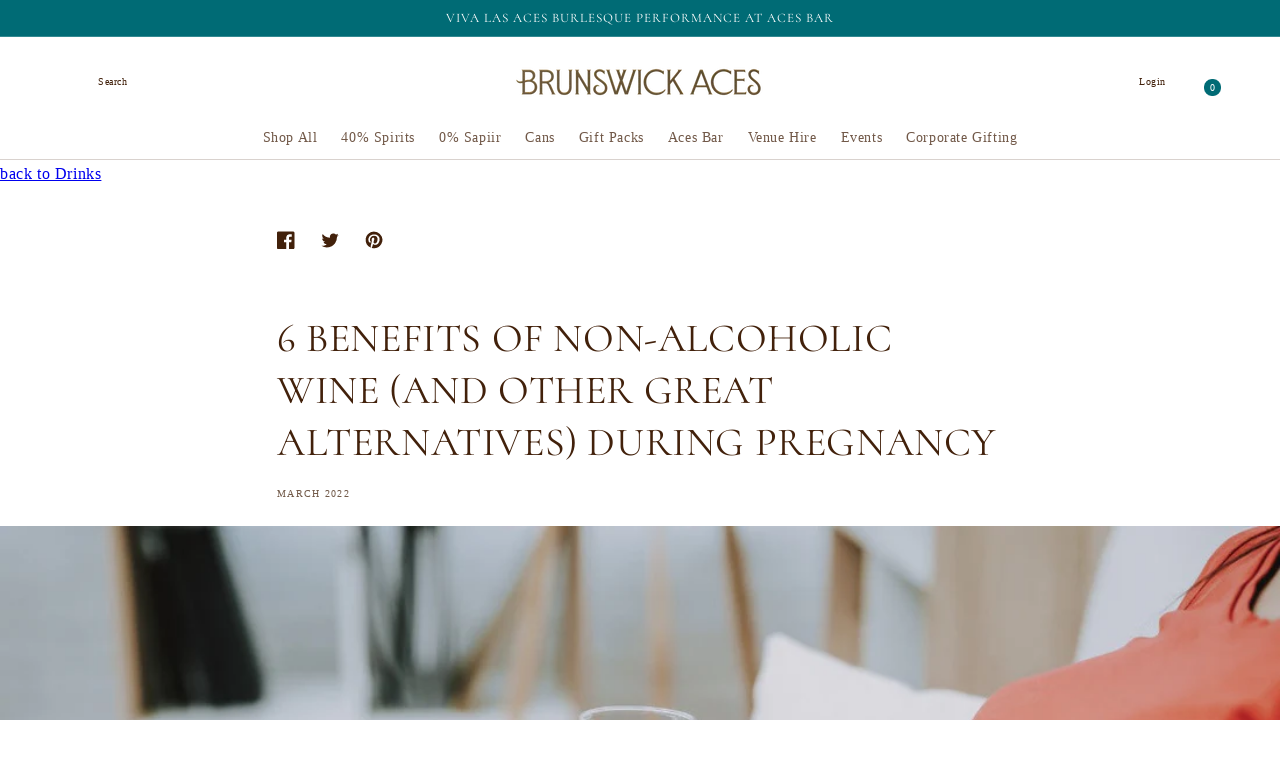

--- FILE ---
content_type: text/css
request_url: https://brunswickaces.com/cdn/shop/t/12/assets/custom.aio.min.css?v=160446605705550039211654346539
body_size: 2056
content:
/*
Generated time: January 13, 2022 09:02
This file was created by the app developer. Feel free to contact the original developer with any questions. It was minified (compressed) by AVADA. AVADA do NOT own this script.
*/
.index .header-overlay-true .header,.index .header-overlay-true .header-wrapper{background:0 0}.header,.header-wrapper,.shopify-section-header-sticky .header-overlay-true .header,.shopify-section-header-sticky .header-overlay-true .header-wrapper{background:var(--header-base-background)}.header__menu-item span,.shopify-section-header-sticky .header-overlay-true .header-wrapper .header__menu-item span{color:var(--header-base-text);opacity:.75}.header__heading-link .h2,.header__icons .link--text,.header__menu-item span.header__active-menu-item,.header__menu-item:hover,.shopify-section-header-sticky .header-overlay-true .header-wrapper .header__heading-link .h2,.shopify-section-header-sticky .header-overlay-true .header-wrapper .header__icons .link--text,.shopify-section-header-sticky .header-overlay-true .header-wrapper .header__menu-item span .header__menu-item:hover,.shopify-section-header-sticky .header-overlay-true .header-wrapper .header__menu-item span.header__active-menu-item{color:var(--header-base-text);opacity:1}.socialtext{margin-left:5px}.footer-block .icontext .list-social__link{text-decoration:none}.text_only_css .header__icon .icon,.text_only_css .header__icons .icon,.text_only_css .list-social__item .icon{display:none!important}.annoubar.hideother{display:none}.image-text-slide .slide img{width:100%;height:100%;object-fit:contain}.slideimages .slick-slide{margin:0 20px}.image-with-text__grid .slick-next{right:10px}.image-with-text__grid .slick-prev{left:10px;z-index:2}.image-with-text__grid .slick-next:before,.image-with-text__grid .slick-prev:before{color:#000}#shopify-section-announcement-bar{opacity:0;max-height:38px}.index .annoubar.hideother{display:block}.annoubar{position:relative}span.closeann{position:absolute;right:10px;color:#fff;top:4px;cursor:pointer;z-index:9}.index .header-overlay-true{position:absolute;top:0;width:100%}header.icontext .header__icon,header.icontext .header__icon--cart .icon{text-decoration:none}header.icontext .header__icon .icon,header.icontext .header__icons .icon{margin-right:1px}header.icontext .header__icons .textic{margin-right:10px}.text_only_css .header__icon,.text_only_css .header__icon--cart .icon{margin:0 8px}.footersocial .list-social__item .link{padding:1.3rem!important}.footersocial .footer-block__heading{text-align:center}.list-social{justify-content:center!important}.search-modal__content.searchfield{padding:0;max-width:200px;margin-right:10px}.blockcontact textarea.field__input{height:unset}.blockcontact select.field__input{padding:1.5rem 1.5rem .8rem!important;appearance:auto}.blockcontact .field__input[required]+label:after{content:"*"}.mega-menu-container{display:none}.mega_title{font-size:2rem;font-weight:700;padding-left:20px}.megemenu_custom span.icon-down-caret{display:inline-block!important}.megemenu_custom>.header__menu-item{padding-right:2.7rem;position:relative}.megemenu_custom span.icon-down-caret svg{position:absolute;height:.6rem;top:calc(50% - .35rem)}.headcontainer,.megemenu_custom,.megemenu_custom details-disclosure>details{position:unset!important}.megemenu_custom:hover details>.header__submenu{animation:none!important}.megemenu_custom .mainMenu__submenu_new{transition:opacity .3s .15s ease-in;background-color:#fff;box-shadow:0 -5px 0 0 transparent;border-top:none;position:absolute;left:0;padding:0;margin:0;text-align:left;z-index:500;display:none}.megemenu_custom:hover ul.mainMenu__submenu_new{display:block!important;width:100%}.megemenu_custom .dropdown_content{display:-webkit-box;display:-moz-box;display:-ms-flexbox;display:-webkit-flex;display:flex;-webkit-flex-direction:row;-moz-flex-direction:row;-ms-flex-direction:row;flex-direction:row;width:100%;margin:0 auto}.megemenu_custom .dropdown_column{display:inline-block;padding:15px 20px 30px 20px;-webkit-box-flex:1;-ms-flex:1 0 16.666%;flex:1 0 16.666%;-ms-flex-wrap:wrap;-webkit-flex-wrap:wrap;flex-wrap:wrap;vertical-align:top}.megemenu_custom .dropdown_column{display:table-cell;padding:15px 20px 30px 20px;width:16.666%;vertical-align:top}.megemenu_custom .dropdown_column a{color:#006b75}.mega-menu__image-caption-link{text-align:center;margin-bottom:10px}.mega-menu__image-caption-link,.mega-menu__richtext{padding:0 5px}.dropdown_column ul.dropdown_title{border-bottom:none;padding-bottom:10px;font-weight:700}.dropdown_column ul{width:100%;padding-left:0}.dropdown_column img{max-width:100%}.megemenu_custom .dropdown_content{text-transform:initial}.megemenu_custom .dropdown_content a,.megemenu_custom .dropdown_content li{background:0 0}.megemenu_custom .dropdown_content a{padding:0;padding-top:10px}.megemenu_custom .dropdown_content p{margin:0;padding:12px 0}.dropdown_column__menu+.dropdown_column__menu{margin-top:10px}.megemenu_custom ul.mainMenu__submenu_new li{list-style:none;padding-bottom:6px}.dropdown_content a,a.innnerlink_menu{color:var(--color-foreground-75)!important;text-decoration:none!important}.header__menu-item:hover a.innnerlink_menu{text-decoration:underline;text-underline-offset:0.3rem}.productpage .slider.slider--mobile{position:relative;flex-wrap:inherit;overflow-x:auto;scroll-snap-type:x mandatory;scroll-behavior:smooth;scroll-padding-left:1rem;-webkit-overflow-scrolling:touch}.productpage .slider-buttons{position:absolute;z-index:2;display:flex!important;bottom:unset!important;top:50%;transform:translateY(-50%);width:100%;right:0!important;border:none!important}.productpage button.slider-button{position:absolute}.productpage .slider-button--prev{left:10px}.productpage .slider-button--next{right:10px}.slider-section{position:relative}.image-section-inner{display:flex;justify-content:space-around;position:sticky;position:-webkit-sticky;top:50px}.product__media.media{background:#fff}.productpage ul.product__media-thumb{width:80px;list-style:none;padding:0}.productpage .slider-counter.caption{display:none}.productpage slider-component{width:calc(100% - 80px);padding-left:15px}li.product__media-item_thumb img{display:block}li.product__media-item_thumb{padding:5px;margin-bottom:15px;cursor:pointer;border:1px solid transparent}li.product__media-item_thumb.active{border-color:#000!important}.productpage .product__media-list .grid__item{width:100%}.annoinnner_promo{display:flex;align-items:center;justify-content:center;padding:1rem 0}.annoinnner_promo p{border-right:2px solid}.annoinnner_promo p.announcement-bar__message.h5{padding:0 2rem}a.announcement-bar_arrow{text-decoration:none}.annoinnner_promo .antext:last-child{border:none}.h0,.h1,.h2,.h3,.h4,.h5,.h6,h1,h2,h3,h4,h5,h6{text-transform:uppercase!important}.header-wrapper .list-menu li *{text-transform:capitalize!important}.footer-block li *{text-transform:none!important}body,p{text-transform:none!important}.collage_content{display:flex;align-items:center;justify-content:center;font-size:18px;text-align:center}.collage_content *{text-decoration:none;z-index:1}.collage_content:after{position:absolute;content:"";background:#006b75;opacity:1;left:0;right:0;top:45%;bottom:45%}@media screen and (max-width:750px){.textcol{font-size:12px!important}}@media screen and (max-width:750px){.collage_content:after{top:45%;bottom:45%}}.textcol{color:#fff!important;font-weight:200!important}.center{text-align:center}.formreco{text-align:center;margin-top:20px}@media screen and (min-width:750px){.header.header--middle-center .header__heading,.header.header--middle-center .header__heading-link{justify-self:center}.desktop-hidden{display:none}.footer-block.w2{width:50%}.footer-block.w3{width:33.33%}.footer-block.w4{width:25%}.footer-block.w5{width:20%}.footer-block.w6{width:16.66%}header.icontext .header__icon,header.icontext .header__icon--cart .icon{width:unset}header.icontext .header__icon--menu .icon{left:0}header.icontext .menu-drawer-container p span{margin-left:25px}header.icontext.text_only_css .menu-drawer-container p span{margin-left:0}.grid--5-col-desktop .grid__item{width:calc(20% - 1rem * 3 / 5)}.grid--6-col-desktop .grid__item{width:calc(16.66% - 1rem * 3 / 6)}.image-text-slide .slide{height:500px;overflow:hidden}}@media screen and (max-width:749px){.mobile-hidden{display:none!important}.blockcontact #customerthoughts-as-to-what-you-would-like-in-your-gifts-{height:unset!important;padding-bottom:30px}.image-text-slide .slide{height:400px;overflow:hidden}header.icontext .header__icons span,header.icontext .menu-drawer-container p span{position:absolute;top:20px;font-size:12px}header.icontext.text_only_css .header__icons span,header.icontext.text_only_css .menu-drawer-container p span{position:unset}.header.text_only_css{grid-template-columns:1fr}}#shopify-section-header{position:sticky; top:0}.form-cta-wrapper{display:-webkit-box;display:-moz-box;display:-ms-flexbox;display:-webkit-flex;display:flex;justify-content:space-between;margin-top:10px}.form-cta-wrapper .quantity{width:10rem}.form-cta-wrapper .quantity__button{width:3rem}.collection.page-width li{padding-left:20px}.custom-class-non-alcoholic-picks{background:#006b75}.custom-class-non-alcoholic-picks .slider-mobile-gutter{padding-bottom:50px}.custom-class-non-alcoholic-picks .title{color:#fff}@media(max-width :767px){.form-cta-wrapper{display:block}.form-cta-wrapper .quantity{width:100%;margin-bottom:15px}.collection.page-width .card-information__text{min-height:32px}.blog__posts.articles-wrapper{padding-bottom:50px!important}}.custom-button-style{background-color:#00000000!important;box-shadow:0 0 0 .1rem #000!important;color:#000!important;padding:.9rem 3.4rem 1.1rem!important}@media(min-width:1200px){.product-card-block .product-form-wrapper{display:-webkit-box;display:-moz-box;display:-ms-flexbox;display:-webkit-flex;display:flex;margin-top:15px}.product-card-block .product-form-wrapper .product-form__quantity,.product-card-block .product-form-wrapper form{width:50%;flex:0 0 50%;max-width:initial;min-width:auto}.product-card-block .variant-selector .product-form__input--dropdown{margin-top:15px}.product-card-block .product-form-wrapper .product-form__quantity .quantity{width:100%}.product-card-block .product-form-wrapper .product-form__buttons .product-form__submit{padding:0;margin-left:10px;width:-webkit-fill-available}}@media(max-width :1199px){.product-card-block .product-form-wrapper .product-form__quantity,.product-card-block .product-form-wrapper form{width:100%}.product-card-block .product-form-wrapper .product-form__quantity .quantity{width:100%;margin-top:10px}.product-card-block .product-form-wrapper .product-form__buttons .product-form__submit{margin-top:10px}}@media(max-width :990px){.featured-collection .slider.slider--tablet{padding-bottom:125px!important}}@media(min-width :768px) and (max-width :990px){.featured-collection .slider--tablet.grid--peek.grid--2-col-tablet .grid__item{width:calc(35% - 4rem / 2)}}@media only screen and (max-width:430px){.wide{width:200px!important}.ot-dtp-picker-form{height:200px!important;width:200px}.ot-dtp-picker.wide .ot-dtp-picker-form .ot-dtp-picker-selector+.ot-dtp-picker-selector{border:none!important}.ot-dtp-picker.wide .ot-dtp-picker-form .ot-dtp-picker-button{width:180px!important;float:left!important;margin-left:10px!important}}.ot-dtp-picker.wide{padding:0;margin:auto}

--- FILE ---
content_type: text/css
request_url: https://brunswickaces.com/cdn/shop/t/12/assets/component-breadcrumbs.aio.min.css?v=69950180922071995791648167411
body_size: -424
content:
/*
Generated time: January 13, 2022 09:01
This file was created by the app developer. Feel free to contact the original developer with any questions. It was minified (compressed) by AVADA. AVADA do NOT own this script.
*/
.breadcrumbs{margin:0 0 2em}.breadcrumbs__list{list-style-type:none;margin:0;padding:0}.breadcrumbs__item{display:inline-block}.breadcrumbs__item:not(:last-child):after{border-style:solid;border-width:.1em .1em 0 0;content:'';display:inline-block;height:.2em;margin:0 .2em;position:relative;transform:rotate(45deg);vertical-align:middle;width:.2em}.breadcrumbs__link{text-decoration:underline}.breadcrumbs__link[aria-current=page]{color:inherit;font-weight:400;text-decoration:none}.breadcrumbs__link[aria-current=page]:focus,.breadcrumbs__link[aria-current=page]:hover{text-decoration:underline}

--- FILE ---
content_type: text/css
request_url: https://brunswickaces.com/cdn/shop/t/12/assets/component-list-menu.aio.min.css?v=75518054379971981051648167423
body_size: -571
content:
/*
Generated time: January 13, 2022 09:01
This file was created by the app developer. Feel free to contact the original developer with any questions. It was minified (compressed) by AVADA. AVADA do NOT own this script.
*/
.list-menu--right{right:0}.list-menu--disclosure{position:absolute;min-width:100%;width:20rem;border:1px solid var(--color-foreground-20);background-color:var(--color-background)}.list-menu--disclosure:focus{outline:0}.list-menu__item--active{text-decoration:underline;text-underline-offset:0.3rem}.list-menu--disclosure.localization-selector{max-height:18rem;overflow:auto;width:10rem;padding:.5rem}

--- FILE ---
content_type: text/css
request_url: https://brunswickaces.com/cdn/shop/t/12/assets/component-search.aio.min.css?v=98681325558134010831648167438
body_size: -671
content:
/*
Generated time: January 13, 2022 09:02
This file was created by the app developer. Feel free to contact the original developer with any questions. It was minified (compressed) by AVADA. AVADA do NOT own this script.
*/
.search__input.field__input{padding-right:5rem}.search__button .icon{height:1.8rem}input::-webkit-search-decoration{-webkit-appearance:none}

--- FILE ---
content_type: text/css
request_url: https://brunswickaces.com/cdn/shop/t/12/assets/corax_custom_css.css?v=70065825927458054621674550966
body_size: -432
content:
@media screen and (min-width: 750px){.banner__box{padding:4rem;width:100%}}#awards{display:flex;flex-direction:row;align-items:center;gap:25px;justify-content:center;flex-wrap:wrap}#awards img{max-width:150px}#rest_white{margin:0!important}.index .header-overlay-true .header-wrapper,.index .header-overlay-true .header{background:transparent}.mocktail_nav a{color:#000;text-align:center;padding:5px;text-decoration:none;font-size:17px}.article-card__image{border-radius:25px 25px 0 0}.mocktail_nav a:hover{color:#006b75}.slider-mobile-gutter ul{display:flex;gap:10px}.article-card__image-wrapper img{border-radius:25px 25px 0 0}.blog__post.grid__item.article.slider__slide.slider__slide--full-width,.article-card{border-radius:25px}.blog__post.grid__item.article.slider__slide.slider__slide--full-width{border-radius:25px;box-shadow:0 0 15px}@media screen and (min-width: 750px){.blog__posts .article+.article{margin-left:0!important}}@media screen and (max-width: 600px){div#awards{max-width:100%}}
/*# sourceMappingURL=/cdn/shop/t/12/assets/corax_custom_css.css.map?v=70065825927458054621674550966 */


--- FILE ---
content_type: application/javascript; charset=utf-8
request_url: https://geotargetly.co/grsp?id=-MRIKxpRKfSiPZhvzIdi&shop=brunswick-aces.myshopify.com
body_size: 199
content:
if (typeof georedirect1610937261410loaded === "function") { georedirect1610937261410loaded(); }if (typeof georedirectLoaded !== "undefined" && typeof georedirectLoaded["-MRIKxpRKfSiPZhvzIdi"] === "function") { georedirectLoaded["-MRIKxpRKfSiPZhvzIdi"](); }if (typeof georedirect1610937261410Status === "function") { georedirect1610937261410Status(0); }

--- FILE ---
content_type: text/javascript
request_url: https://brunswickaces.com/cdn/shop/t/12/assets/custom.aio.min.js?v=72661472429739295481648167443
body_size: -40
content:
/*
Generated time: January 13, 2022 09:01
This file was created by the app developer. Feel free to contact the original developer with any questions. It was minified (compressed) by AVADA. AVADA do NOT own this script.
*/
$(document).ready(function(){$(document).on("click",".text--faq",function(){var t=$(this).attr("data-linked-id");console.log(t),$("html,body").animate({scrollTop:$(t).offset().top},"slow")}),$("#shopify-section-announcement-bar").delay(4e3).css("opacity","1"),$(".image-text-slide").slick({slidesToShow:1,slidesToScroll:1,autoplay:!1,autoplaySpeed:1500,arrows:!0,dots:!1,pauseOnHover:!1});const t=$(".image-text-slide");t.on("wheel",function(t){var e=$(this)[0].slick.slideCount,i=$(this).slick("slickCurrentSlide"),o=$(this)[0].slick.options.slidesToShow;t.originalEvent.deltaY<0?(t.preventDefault(),$(this).slick("slickPrev")):e-o!==i&&$(this).slick("slickNext")}),$(window).width()<749&&$(document).on("click",".menu h3",function(){$(this).closest(".menu").find(".sidebar-lists").slideToggle(),$(this).toggleClass("active")}),$(document).on("mouseenter",".megemenu_custom",function(){var t=$(this).attr("data-dropdown-rel");$(this).find("details").attr("open","open"),$(this).find(".mainMenu__submenu_new").html($('.mega-menu[data-dropdown="'+t+'"]').html())}),$(document).on("mouseleave",".megemenu_custom",function(){$(".mega-menu").hide(),$(this).find("details").removeAttr("open"),setTimeout(function(){$(".headcontainer").removeClass("noposition")},700)}),$(".mega-menu-section").each(function(){$('.list-menu li[data-dropdown-rel="'+$(this).find(".mega-menu").attr("data-dropdown")+'"]').addClass("megemenu_custom")}),$(document).on("click",".product__media-item_thumb",function(){$(".product__media-item_thumb").removeClass("active"),$(this).addClass("active");var t=$(this).attr("data-image-link");$(".product__media-list").prepend($('.product__media-list li[data-image-order="'+t+'"]:last')),$(this).closest(".productpage").find("ul.product__media-list").scrollLeft(0)});var e=$(".product__media-list li:first-child").attr("data-image-order");$('.product__media-item_thumb[data-image-link="'+e+'"]').addClass("active")});

--- FILE ---
content_type: text/javascript
request_url: https://brunswickaces.com/cdn/shop/t/12/assets/variants.aio.min.js?v=94576549426407850811648167489
body_size: 295
content:
/*
Generated time: January 13, 2022 09:01
This file was created by the app developer. Feel free to contact the original developer with any questions. It was minified (compressed) by AVADA. AVADA do NOT own this script.
*/
class VariantSelects extends HTMLElement{constructor(){super(),this.addEventListener("change",this.onVariantChange)}onVariantChange(){this.updateOptions(),this.updateMasterId(),this.toggleAddButton(!0,"",!1),this.updatePickupAvailability(),this.currentVariant?(this.updateMedia(),this.updateURL(),this.updateVariantInput(),this.renderProductInfo()):(this.toggleAddButton(!0,"",!0),this.setUnavailable())}updateOptions(){this.options=Array.from(this.querySelectorAll("select"),t=>t.value)}updateMasterId(){this.currentVariant=this.getVariantData().find(t=>!t.options.map((t,e)=>this.options[e]===t).includes(!1))}updateMedia(){if(this.currentVariant&&this.currentVariant?.featured_media){var t=document.querySelector(`[data-media-id="${this.dataset.section}-${this.currentVariant.featured_media.id}"]`);if(t){const e=t.parentElement;e.prepend(t),window.setTimeout(()=>{e.scroll(0,0)})}}}updateURL(){this.currentVariant&&window.history.replaceState({},"",this.dataset.url+"?variant="+this.currentVariant.id)}updateVariantInput(){const t=document.querySelectorAll(`#product-form-${this.dataset.section}, #product-form-installment`);t.forEach(t=>{const e=t.querySelector('input[name="id"]');e.value=this.currentVariant.id,e.dispatchEvent(new Event("change",{bubbles:!0}))})}updatePickupAvailability(){const t=document.querySelector("pickup-availability");t&&(this.currentVariant?.available?t.fetchAvailability(this.currentVariant.id):(t.removeAttribute("available"),t.innerHTML=""))}renderProductInfo(){fetch(`${this.dataset.url}?variant=${this.currentVariant.id}&section_id=`+this.dataset.section).then(t=>t.text()).then(t=>{var e="price-"+this.dataset.section;const a=(new DOMParser).parseFromString(t,"text/html"),i=document.getElementById(e);e=a.getElementById(e);e&&i&&(i.innerHTML=e.innerHTML),document.getElementById("price-"+this.dataset.section)?.classList.remove("visibility-hidden"),this.toggleAddButton(!this.currentVariant.available,window.variantStrings.soldOut)})}toggleAddButton(t=!0,e,a){const i=document.getElementById("product-form-"+this.dataset.section)?.querySelector('[name="add"]');i&&(t?(i.setAttribute("disabled",!0),e&&(i.textContent=e)):(i.removeAttribute("disabled"),i.textContent=window.variantStrings.addToCart))}setUnavailable(){const t=document.getElementById("product-form-"+this.dataset.section)?.querySelector('[name="add"]');t&&(t.textContent=window.variantStrings.unavailable,document.getElementById("price-"+this.dataset.section)?.classList.add("visibility-hidden"))}getVariantData(){return this.variantData=this.variantData||JSON.parse(this.querySelector('[type="application/json"]').textContent),this.variantData}}customElements.define("variant-selects",VariantSelects);class VariantRadios extends VariantSelects{constructor(){super()}updateOptions(){const t=Array.from(this.querySelectorAll("fieldset"));this.options=t.map(t=>Array.from(t.querySelectorAll("input")).find(t=>t.checked).value)}}customElements.define("variant-radios",VariantRadios);